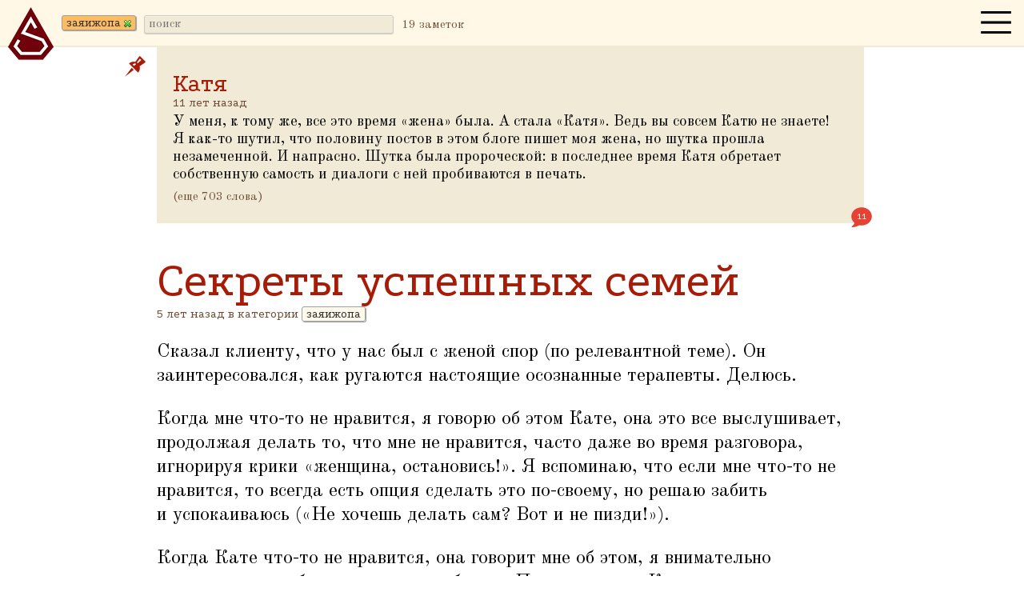

--- FILE ---
content_type: text/html; charset=UTF-8
request_url: https://spectator.ru/?q=%D0%B7%D0%B0%D1%8F%D0%B8%D0%B6%D0%BE%D0%BF%D0%B0&from=6401
body_size: 9216
content:
<!DOCTYPE html>
<html>
<head>
	
<title>заяижопа → Spectator.ru [ Дмитрий Смирнов ]
</title>   
<meta http-equiv="Content-Type" content="text/html; charset=UTF-8">
<meta name="viewport" content="width=device-width, initial-scale=0.6, maximum-scale=1.0, user-scalable=no" />

<link rel="alternate feed" type="application/rss+xml" title="Spectator.ru" href="http://feeds.feedburner.com/nudnik">
<link rel="stylesheet" href="/pure-min.css">
<link rel="stylesheet" type="text/css" href="/css.php">
<meta name='yandex-verification' content='755a1333ba9b85d5' />

<link rel="preconnect" href="https://fonts.googleapis.com">
<link rel="preconnect" href="https://fonts.gstatic.com" crossorigin>
<link href="https://fonts.googleapis.com/css2?family=Old+Standard+TT:ital,wght@0,400;0,700;1,400&family=Podkova&display=swap" rel="stylesheet">


<script src="https://ajax.googleapis.com/ajax/libs/jquery/1.11.2/jquery.min.js"></script>
<script src="/main.js"></script>

<meta property="og:image" content="https://s-media-cache-ak0.pinimg.com/736x/06/3a/17/063a17a18248d95dc2cf8323a7b731bc.jpg" />


<meta property="og:title" content="">
<meta property="og:description" content="">

<link rel="icon" type="image/png" href="/img/favicon-16x16.png" sizes="16x16" />
<link rel="icon" type="image/png" href="/img/favicon-32x32.png" sizes="32x32" />



<script type="text/javascript">
$(document).ready(function(){
    $('#tags').autoComplete({
        source: function(term, response)
        {
            term = term.split(",");
            term = term[term.length - 1];
            term = $.trim(term);
            if (term>"" && $('#tags').data ("last")!=term)
            {
                try {xhr.abort();} catch(e){}
                var xhr = $.getJSON('/api.php', { q: term }, function(data){ response(data); });
            }
        },
        onSelect: function(e, term, item)
        {
            $('#tags').data ("saved",$('#tags').val());            
            $('#tags').data ("last", term);            
            $('#tags').focus ();            
            $('#searchform').submit ();            
            
        },
        minChars: 1,
        cache: 0,
        main: true
    });
});
</script>


<!-- Yandex.Metrika counter -->
<script type="text/javascript" >
   (function(m,e,t,r,i,k,a){m[i]=m[i]||function(){(m[i].a=m[i].a||[]).push(arguments)};
   m[i].l=1*new Date();k=e.createElement(t),a=e.getElementsByTagName(t)[0],k.async=1,k.src=r,a.parentNode.insertBefore(k,a)})
   (window, document, "script", "https://mc.yandex.ru/metrika/tag.js", "ym");

   ym(192689, "init", {
        clickmap:true,
        trackLinks:true,
        accurateTrackBounce:true,
        webvisor:true
   });
</script>
<noscript><div><img src="https://mc.yandex.ru/watch/192689" style="position:absolute; left:-9999px;" alt="" /></div></noscript>
<!-- /Yandex.Metrika counter -->


</head>


<body id=body>


<div class="top-header">
    
    	<a href=/><img src=/img/logo.png width=63 height=69 style="padding: 9px 7px; float: left" title="परिद्रष्टृ"></a>
        




		<form action=/ method=get id=searchform>

                
            
        <span class="tag stag"
        style='background-color: #ffae42'        data-tag="заяижопа">заяижопа <img src=/icon/x-green.gif></span>
        
                
        
        <input type=name id=tags class="search" placeholder="поиск" name=q data-saved="" value="" id=tb2 autocomplete="off">        



        </form>

                <small class=scount>19 заметок</small>
        
        



        <img src=/img/thumbnails.png width=50 height=50 id=tagtoggle class="thum pure-img">


</div>


<div class="taglist hide">

<a href="/?q=терапия"><div class="megatag bigtag " data-name="терапия" style='background-color: #fe6f5e'>
    терапия    <div class=tagdesc>
        <div class=p10>
            Сейчас этот блог в основном про психотерапию.        </div>
    </div>
</div></a>


<a href="/?q=как правильно"><div class="megatag bigtag " data-name="как правильно" style='background-color: #39ff14'>
    как правильно    <div class=tagdesc>
        <div class=p10>
            Слушайте меня, я вас научу правильно жить.        </div>
    </div>
</div></a>


<a href="/?q=психология"><div class="megatag bigtag " data-name="психология" style='background-color: #ec3b83'>
    психология    <div class=tagdesc>
        <div class=p10>
            Буржуазная лже-наука, пытающаяся выявить закономерности в людях.        </div>
    </div>
</div></a>


<a href="/?q=практика"><div class="megatag bigtag " data-name="практика" style='background-color: #45cea2'>
    практика    <div class=tagdesc>
        <div class=p10>
            Случаи и выводы из психотерапевтической практики.        </div>
    </div>
</div></a>


<a href="/?q=кино"><div class="megatag bigtag " data-name="кино" style='background-color: #6082b6'>
    кино    <div class=tagdesc>
        <div class=p10>
            Фильмы и сериалы.        </div>
    </div>
</div></a>


<a href="/?q=книги"><div class="megatag bigtag " data-name="книги" style='background-color: #a8e4a0'>
    книги    <div class=tagdesc>
        <div class=p10>
            Это как кино, но только на бумаге.        </div>
    </div>
</div></a>


<a href="/?q=nutshells"><div class="megatag bigtag " data-name="nutshells" style='background-color: #c19a6b'>
    nutshells    <div class=tagdesc>
        <div class=p10>
            «В двух словах», обо всем.        </div>
    </div>
</div></a>


<a href="/?q=дорогой дневник"><div class="megatag bigtag " data-name="дорогой дневник" style='background-color: #ff8c00'>
    дорогой дневник    <div class=tagdesc>
        <div class=p10>
            Записи из жизни (скорее всего, не интересные).        </div>
    </div>
</div></a>


<a href="/?q=беллетристика"><div class="megatag bigtag " data-name="беллетристика" style='background-color: #ffa700'>
    беллетристика    <div class=tagdesc>
        <div class=p10>
            Мои литературные произведения и идеи.        </div>
    </div>
</div></a>


<a href="/?q=духовный рост"><div class="megatag bigtag " data-name="духовный рост" style='background-color: #e6e200'>
    духовный рост    <div class=tagdesc>
        <div class=p10>
            Когда физический рост кончается, начинается этот.        </div>
    </div>
</div></a>


<a href="/?q=дивинация"><div class="megatag bigtag " data-name="дивинация" style='background-color: #cc8899'>
    дивинация    <div class=tagdesc>
        <div class=p10>
            Как предсказывать будущее.        </div>
    </div>
</div></a>


<a href="/?q=половой вопрос"><div class="megatag bigtag " data-name="половой вопрос" style='background-color: #fc74fd'>
    половой вопрос    <div class=tagdesc>
        <div class=p10>
            Про секс и сексуальность.        </div>
    </div>
</div></a>


<a href="/?q=заяижопа"><div class="megatag bigtag " data-name="заяижопа" style='background-color: #ffae42'>
    заяижопа    <div class=tagdesc>
        <div class=p10>
            Творческий дуэт с моей женой.        </div>
    </div>
</div></a>


<a href="/?q=магия"><div class="megatag bigtag " data-name="магия" style='background-color: #6a5acd'>
    магия    <div class=tagdesc>
        <div class=p10>
            «Магическое — другое название психического».<br>Карл Юнг        </div>
    </div>
</div></a>


<a href="/?q=игровой дизайн"><div class="megatag bigtag " data-name="игровой дизайн" style='background-color: #bab86c'>
    игровой дизайн    <div class=tagdesc>
        <div class=p10>
            Раньше я делал игры.        </div>
    </div>
</div></a>


<a href="/?q=игры"><div class="megatag bigtag " data-name="игры" style='background-color: #c3b091'>
    игры    <div class=tagdesc>
        <div class=p10>
            Компьютерные игры.        </div>
    </div>
</div></a>


<a href="/?q=язык"><div class="megatag bigtag " data-name="язык" style='background-color: #bfff00'>
    язык    <div class=tagdesc>
        <div class=p10>
            Слова там всякие.        </div>
    </div>
</div></a>


<a href="/?q=людишки"><div class="megatag bigtag " data-name="людишки" style='background-color: #a67b5b'>
    людишки    <div class=tagdesc>
        <div class=p10>
            Уменьшительно-ласкательно и с любовью.        </div>
    </div>
</div></a>


<a href="/?q=культ личности"><div class="megatag bigtag " data-name="культ личности" style='background-color: #5f9ea0'>
    культ личности    <div class=tagdesc>
        <div class=p10>
            Про великих людей (то есть, в основном про меня).        </div>
    </div>
</div></a>


<a href="/?q=hwyd"><div class="megatag bigtag " data-name="hwyd" style='background-color: #f4c430'>
    hwyd    <div class=tagdesc>
        <div class=p10>
            Уникальная Система Прививания Привычек.        </div>
    </div>
</div></a>



<a href="/?q=буклет"><div class="megatag smalltag " data-name="буклет" style='background-color: #5d8aa8'>
    буклет</div></a>


<a href="/?q=я"><div class="megatag smalltag " data-name="я" style='background-color: #f8d568'>
    я</div></a>


<a href="/?q=идеи"><div class="megatag smalltag " data-name="идеи" style='background-color: #fc6c85'>
    идеи</div></a>


<a href="/?q=блоги"><div class="megatag smalltag " data-name="блоги" style='background-color: #a2add0'>
    блоги</div></a>


<a href="/?q=spectator.ru"><div class="megatag smalltag " data-name="spectator.ru" style='background-color: #ffbf00'>
    spectator.ru</div></a>


<a href="/?q=дети"><div class="megatag smalltag " data-name="дети" style='background-color: #fbec5d'>
    дети</div></a>


<a href="/?q=wow"><div class="megatag smalltag " data-name="wow" style='background-color: #08e8de'>
    wow</div></a>


<a href="/?q=вебдев"><div class="megatag smalltag " data-name="вебдев" style='background-color: #007fff'>
    вебдев</div></a>


<a href="/?q=музыка"><div class="megatag smalltag " data-name="музыка" style='background-color: #aec6cf'>
    музыка</div></a>


<a href="/?q=контент"><div class="megatag smalltag " data-name="контент" style='background-color: #43b3ae'>
    контент</div></a>


<a href="/?q=программирование"><div class="megatag smalltag " data-name="программирование" style='background-color: #8878c3'>
    программирование</div></a>


<a href="/?q=религия"><div class="megatag smalltag " data-name="религия" style='background-color: '>
    религия</div></a>


<a href="/?q=дейтинг"><div class="megatag smalltag " data-name="дейтинг" style='background-color: '>
    дейтинг</div></a>


<a href="/?q=диалоги"><div class="megatag smalltag " data-name="диалоги" style='background-color: '>
    диалоги</div></a>


<a href="/?q=яндекс"><div class="megatag smalltag " data-name="яндекс" style='background-color: '>
    яндекс</div></a>


<a href="/?q=кулинария"><div class="megatag smalltag " data-name="кулинария" style='background-color: #f0dc82'>
    кулинария</div></a>


<a href="/?q=coub"><div class="megatag smalltag " data-name="coub" style='background-color: '>
    coub</div></a>


<a href="/?q=fitness"><div class="megatag smalltag " data-name="fitness" style='background-color: '>
    fitness</div></a>


<a href="/?q=символы"><div class="megatag smalltag " data-name="символы" style='background-color: '>
    символы</div></a>


<a href="/?q=йога"><div class="megatag smalltag " data-name="йога" style='background-color: '>
    йога</div></a>


<a href="/?q=шаманизм"><div class="megatag smalltag " data-name="шаманизм" style='background-color: '>
    шаманизм</div></a>


<a href="/?q=tiny"><div class="megatag smalltag " data-name="tiny" style='background-color: '>
    tiny</div></a>


<a href="/?q=ребенок"><div class="megatag smalltag " data-name="ребенок" style='background-color: #fbec5d'>
    ребенок</div></a>





</div>


<div class="main content clear t60">

<a href=/entry/6291 class=nt><div class=pin title="Это — важная заметка в категории, она всегда сверху.">
    <div class=pinin>
    </div>
</div></a>

<div class=pinned>
<h2><a href=/entry/6291 class=nt>Катя</a></h2>
<div class=entrytags>
    <span title="17 Dec 2014">11 лет назад</span>
</div>
<a href=/entry/6291 class="bl nt"><div class=med>У&nbsp;меня, к&nbsp;тому&nbsp;же, все это время<span class=hs> </span><span class=hq>«</span>жена» была. А&nbsp;стала<span class=hs> </span><span class=hq>«</span>Катя».   Ведь вы совсем Катю не знаете! Я&nbsp;как-то шутил, что половину постов в&nbsp;этом блоге пишет моя жена, но шутка прошла незамеченной. И&nbsp;напрасно.  Шутка была пророческой: в&nbsp;последнее время Катя обретает собственную самость и&nbsp;диалоги с&nbsp;ней пробиваются в&nbsp;печать.</div></a>

<small>(еще 703 слова)</small>

</div>

<a href="http://spectator.ru/entry/6291#comments" class="nt">
<div class=comments_m>
    <div class="disqus-comment-count" data-disqus-url="http://spectator.ru/entry/6291">
        0
    </div>
</div>
</a>






<h1><a href=/entry/6639 class=nt>Секреты успешных семей</a></h1>
<div class=entrytags>
<span title="11 Dec 2020">5 лет назад 
в категории</span>

    <a href="/?q=заяижопа&from=6639" class="tag nt">заяижопа</a>
</div>



<p>Сказал клиенту, что у&nbsp;нас был с&nbsp;женой спор (по релевантной теме). Он заинтересовался, как ругаются настоящие осознанные терапевты. Делюсь.

<p>Когда мне что-то не нравится, я&nbsp;говорю об этом Кате, она это все выслушивает, продолжая делать то, что мне не нравится, часто даже во время разговора, игнорируя крики<span class=hs> </span><span class=hq>«</span>женщина, остановись!». Я&nbsp;вспоминаю, что если мне что-то не нравится, то всегда есть опция сделать это по-своему, но решаю забить и&nbsp;успокаиваюсь («Не хочешь делать сам? Вот и&nbsp;не пизди!»).

<p>Когда Кате что-то не нравится, она говорит мне об этом, я&nbsp;внимательно выслушиваю и&nbsp;обещаю подумать об этом. Пока я&nbsp;думаю, Катя переделывает все по-своему.

<p>В&nbsp;этом и&nbsp;есть секрет прочных долгих отношений: много разговаривать и&nbsp;слушать друг друга.



<a href="http://spectator.ru/entry/6639#comments" class=nt>
<div class=comments_m>
    <div class="disqus-comment-count" data-disqus-url="http://spectator.ru/entry/6639">
        0
    </div>
</div>
</a>





<h1><a href=/entry/6401 class=nt>Вдогонку про гуманитарев</a></h1>
<div class=entrytags>
<span title="6 Aug 2015">10 лет назад 
в категориях</span>

    <a href="/?q=заяижопа&from=6401" class="tag nt">заяижопа</a>
    <a href="/?q=дорогой дневник&from=6401" class="tag nt">дорогой дневник</a>
</div>



<a href='/entry/6401' class=bl><div class=med>В&nbsp;предыдущей заметке про терапию я&nbsp;внезапно в&nbsp;самом конце очень тепло отозвался о&nbsp;гуманитариях.  Многие не поняли такого внезапно перехода. Просто мне он показался таким очевидным, что я&nbsp;не стал его писать.<span class=hs> </span><span class=hq>«</span>Психотерапевт — это гуманитарий», как раз<span class=hs> </span><span class=hq>«</span>в хорошем смысле этого слова».</div></a>
<small>(еще 191 слово)</small><p>
    



<a href="http://spectator.ru/entry/6401#comments" class=nt>
<div class=comments_m>
    <div class="disqus-comment-count" data-disqus-url="http://spectator.ru/entry/6401">
        0
    </div>
</div>
</a>





<h1><a href=/entry/6357 class=nt>Черемша</a></h1>
<div class=entrytags>
<span title="23 Apr 2015">11 лет назад 
в категориях</span>

    <a href="/?q=заяижопа&from=6357" class="tag nt">заяижопа</a>
    <a href="/?q=символы&from=6357" class="tag nt">символы</a>
</div>



<p>Поспорили почти до мордобоя сегодня с&nbsp;Катей на улице, черемша&nbsp;— это лук или чеснок? Понятно, что ни то, ни другое, но<span class=hs> </span><span class=hq>«</span>к чему ближе?». Кто больше прав, короче.

<p>Открываем википедию, а&nbsp;там<span class=hs> </span><span class=hq>«</span>Черемша, или Лук медвежий, или Дикий чеснок».

<p>История&nbsp;бы не стоила упоминания, но вечером вспомнили с&nbsp;Катей значок<span class=hs> </span><span class=hq>«</span>ян-инь» и&nbsp;поспорили, что из них белый&nbsp;— ян или инь? Ну, там белое и&nbsp;черное, кто белый-то?!

<p>Никому не хотелось быть черным. 

<p>Но выяснилось, что черные&nbsp;— это все-таки инь.

<p><i>Как я&nbsp;и <a class=ext href=/entry/6029>предполагал</a></i>.



<a href="http://spectator.ru/entry/6357#comments" class=nt>
<div class=comments_m>
    <div class="disqus-comment-count" data-disqus-url="http://spectator.ru/entry/6357">
        0
    </div>
</div>
</a>





<h1><a href=/entry/6348 class=nt>Spanish 101</a></h1>
<div class=entrytags>
<span title="7 Apr 2015">11 лет назад 
в категориях</span>

    <a href="/?q=язык&from=6348" class="tag nt">язык</a>
    <a href="/?q=заяижопа&from=6348" class="tag nt">заяижопа</a>
    <a href="/?q=дорогой дневник&from=6348" class="tag nt">дорогой дневник</a>
</div>



<p>Был такой зарубежный полиглот-лингвист, Michel Thomas. Он утверждал, что изучать языки&nbsp;— это весело и&nbsp;не сложно.

<p>Послушали с&nbsp;Катей чуть-чуть его про испанский (не спрашивайте, почему).

<p>Послушали, естественно, на английском. Курс обучения испанскому, на английском. Очень хорошо слушается, кстати, учитывая, что начинает он с&nbsp;разницы между английским и&nbsp;испанским, а&nbsp;английский мы знаем.

<p>Дяденька, к&nbsp;слову, не профессиональный диктор, к&nbsp;тому&nbsp;же во время записи курса ему было 85, поэтому к&nbsp;его голосу надо несколько привыкнуть. Зато потом видно, что не зря он полиглот-лингвист и&nbsp;талантливый педагог.

<p>(Известен еще тем, что учит знаменитостей языкам, отзывы можно почитать у&nbsp;него на сайте).

<p><blockquote>«A unique and perfectly brilliant way of teaching languages»<br />
— Stephen Fry</blockquote>

<p>Первую лекцию он ВНЕЗАПНО начал с&nbsp;того, что слова на -ible и&nbsp;-able в&nbsp;испанском почти все такие&nbsp;же, как в&nbsp;английском, чем сразу обогатил словарь такими словами, как terrible, например. Это совершенно бессистемно, но очень увлекательно.<span class=hs> </span><span class=hq>«</span>Five minutes into the first CD and you already feel like you’re winning»,&nbsp;— из отзывов.

<p>Сегодня хожу по квартире, говорю с&nbsp;придыханием:

<p>— Quiero sexo anal!<br />
— Maníaco! Pervertido!&nbsp;— отвечает Катя.

<p>(В гугль.транслейте такая chica по-испански говорит, <a href=https://translate.google.com/?hl=en&tab=TT#es/es/Man%C3%ADaco!%20Pervertido>просто чудо</a>).

<p>К&nbsp;чему это все? 

<p>Языки&nbsp;— это весело.



<a href="http://spectator.ru/entry/6348#comments" class=nt>
<div class=comments_m>
    <div class="disqus-comment-count" data-disqus-url="http://spectator.ru/entry/6348">
        0
    </div>
</div>
</a>




</div>

<div class="hreftip hide" id=hreftip><div class=ht2></div></div>



<div class="promo">
    
    Мой «<a href=/entry/6294>Курс реабилитации людей с техническим образованием</a>».    
</div>

<div class=also>
    <div class="content2 clear">
                
        
            
                <div class=estchshe>

                       
                <a href="/?q=заяижопа&since=6348" class=ext>↤ Ранее в категории
                
                
                    
                </div>          

                

                </a>
            
            

            
                                                            
                        <h2><a href=/entry/6346>Medulla Oblongata</a></h2>
                        <div class=entrytags>
                            <span title="4 Apr 2015">11 лет назад</span>
                        </div>
                        <a href=/entry/6346 class=bl><div class=med>Рассказал сегодня Кате, что слово<span class=hs> </span><span class=hq>«</span>мандеть» происходит от<span class=hs> </span><span class=hq>«</span>мандибула», нижняя челюсть у&nbsp;позвоночных, лат.  Ну, двигать челюстью, мандеть.  Век живи — век учись!  .                        <small>(еще 32 слова)</small>                        </div></a>

                                        
                        <h2><a href=/entry/6323>Пациент Ж</a></h2>
                        <div class=entrytags>
                            <span title="2 Feb 2015">11 лет назад</span>
                        </div>
                        <a href=/entry/6323 class=bl><div class=med><span class=hs> </span><span class=hq>«</span>Переписывание персонального мифа»™ — это уникальная авторская методика, с&nbsp;помощью которой вы сможете изменить жизнь, просто-напросто переписав персональный миф (don’t try this at home!).  — Садись!, — грозно говорю я&nbsp;Кате, — и&nbsp;пиши новый персональный миф.<br />
 — А&nbsp;как писать? В&nbsp;какой форме?<br />
 — В&nbsp;любой! Так и&nbsp;пиши, мол,<span class=hs> </span><span class=hq>«</span>Я, Манька Облигация».                        <small>(еще 63 слова)</small>                        </div></a>

                                        
                        <h2><a href=/entry/6313>Семейка монстров</a></h2>
                        <div class=entrytags>
                            <span title="12 Jan 2015">11 лет назад</span>
                        </div>
                        <a href=/entry/6313 class=bl><div class=med>Общение с&nbsp;другими девушками:<br />
 — Эй, красавица! У&nbsp;тебя в&nbsp;профиле написано, что ты<span class=hs> </span><span class=hq>«</span>немного ведьма». Не подскажешь, как коллега коллеге, где в&nbsp;этом климате брать свежие лапки летучих мышей?<br />
 — ???... ЧО?1...  Общение с&nbsp;Катей:<br />
 — Да блин, женщина, куда вы опять с&nbsp;детьми мои куклы вуду утащили со стола, играйте уже своими!<br />
 — Шшшшш! Арх’танг!  ***  Выносим вместе терапевту старшего ребенка (7 лет) мозг.                        <small>(еще 215 слов)</small>                        </div></a>

                                        
                        <h2><a href=/entry/6291>Катя</a></h2>
                        <div class=entrytags>
                            <span title="17 Dec 2014">11 лет назад</span>
                        </div>
                        <a href=/entry/6291 class=bl><div class=med>У&nbsp;меня, к&nbsp;тому&nbsp;же, все это время<span class=hs> </span><span class=hq>«</span>жена» была. А&nbsp;стала<span class=hs> </span><span class=hq>«</span>Катя».   Ведь вы совсем Катю не знаете! Я&nbsp;как-то шутил, что половину постов в&nbsp;этом блоге пишет моя жена, но шутка прошла незамеченной. И&nbsp;напрасно.  Шутка была пророческой: в&nbsp;последнее время Катя обретает собственную самость и&nbsp;диалоги с&nbsp;ней пробиваются в&nbsp;печать.                        <small>(еще 703 слова)</small>                        </div></a>

                                        
                        <h2><a href=/entry/6289>Therapeutic duo «Zaya & Zhopa»</a></h2>
                        <div class=entrytags>
                            <span title="15 Dec 2014">11 лет назад</span>
                        </div>
                        <a href=/entry/6289 class=bl><div class=med>— ...значит, я&nbsp;в дуэте делаю вот это и&nbsp;это (называю длинный список моих умений на несколько страниц).<br />
 — А&nbsp;я? — спрашивает Катя.<br />
 — А&nbsp;ты готовишь еду, убираешь и&nbsp;обстирываешь. Ну, стандартный набор.<br />
 — Что-то это не особо творчество.<br />
 — Ну, знаешь! Почему, думаешь, наш терапевтический дуэт называется<span class=hs> </span><span class=hq>«</span>Зая и&nbsp;Жопа»? Жопа у&nbsp;нас что? Первая чакра.                        <small>(еще 278 слов)</small>                        </div></a>

                                        
                        <h2><a href=/entry/6281>In your face</a></h2>
                        <div class=entrytags>
                            <span title="9 Dec 2014">11 лет назад</span>
                        </div>
                        <a href=/entry/6281 class=bl><div class=med>Снился смешной, длинный и&nbsp;подробный сон. Мне всегда такие сняться, их можно часами рассказывать, там куча деталей.   Но если вкратце: был на каком-то домашнем семинаре в&nbsp;чьей-то квартире, где мужчина и&nbsp;женщина рассказывали свою классификацию людей.  Что-то среднее между астрологией и&nbsp;соционикой.                        <small>(еще 226 слов)</small>                        </div></a>

                                        
                        <h2><a href=/entry/6242>Жена гения</a></h2>
                        <div class=entrytags>
                            <span title="20 Oct 2014">11 лет назад</span>
                        </div>
                        <a href=/entry/6242 class=bl><div class=med>Посвящается жене гения.  Надо написать книжку<span class=hs> </span><span class=hq>«</span>жена гения». Ну, вы знаете, есть такой жанр<span class=hs> </span><span class=hq>«</span>мемуары несчастной женщины, которой не повезло жить с&nbsp;гением».  И&nbsp;в этой книге рассказать о&nbsp;женщине, которая всю свою жизнь положила на алтарь служения своему мужу-гению. Ну, как обычно — все прощала,<span class=hs> </span><span class=hq>«</span>бьет, зато гений» и&nbsp;прочие мемуары Ландау.                        <small>(еще 201 слово)</small>                        </div></a>

                                        
                        <h2><a href=/entry/6228>Секта одного человека</a></h2>
                        <div class=entrytags>
                            <span title="22 Sep 2014">11 лет назад</span>
                        </div>
                        <a href=/entry/6228 class=bl><div class=med>Катя долго формулировала, как видит мою идеальную профессию. Я&nbsp;ее выслушал и&nbsp;говорю:<br />
 — Ну, есть такая профессия. Называется<span class=hs> </span><span class=hq>«</span>пророк». Будда, Иисус и&nbsp;прочие личности. Только я&nbsp;не хочу, как-то перспективы мутные.<br />
 — А&nbsp;чего такого? Из них только Иисус совсем плохо кончил.                        <small>(еще 435 слов)</small>                        </div></a>

                    
                    
                        <p><div class=estchshe>
                               
                        <a href="/?q=заяижопа&since=6228" class=ext>↤ Ещё более ранее в категории
                        
                        
                        </div>          

                        

                        </a>
                                        
            
        
    </div>
</div>


<script type="text/javascript">
    /* * * CONFIGURATION VARIABLES * * */
    var disqus_shortname = 'spectator-ru';
    
    /* * * DON'T EDIT BELOW THIS LINE * * */
    (function () {
        var s = document.createElement('script'); s.async = true;
        s.type = 'text/javascript';
        s.src = '//' + disqus_shortname + '.disqus.com/count.js';
        (document.getElementsByTagName('HEAD')[0] || document.getElementsByTagName('BODY')[0]).appendChild(s);
    }());
</script>

<div class="footer clear">
    <div class=middle>

<div class="pure-g">
    <div class="pure-u-1-2">♥ 1998 — 2027, <a href=mailto:spectator@spectator.ru>spectator@spectator.ru</a>
    <br>
Смотри также: <a href=http://hwyd.me>hwyd.me</a>, <a href=http://zmeyevich.ru>zmeyevich.ru</a>

</div>

    <div class="pure-u-1-2" style="text-align:right">
    	<a href=http://feeds.feedburner.com/nudnik><i class="sprite sprite-RSS-26"></i></a>
        <a href=http://www.facebook.com/acerbial><i class="sprite sprite-Facebook-26"></i></a>
        <a href=http://instagram.com/acerbial><i class="sprite sprite-Instagram-26"></i></a>
        <a href=mailto:spectator@spectator.ru><i class="sprite sprite-Email-26"></i></a>


</div>


	</div>
    <div style=clear></div>

    </div>
</div>



</body>
</html>

--- FILE ---
content_type: application/javascript; charset=UTF-8
request_url: https://spectator-ru.disqus.com/count-data.js?2=http%3A%2F%2Fspectator.ru%2Fentry%2F6291&2=http%3A%2F%2Fspectator.ru%2Fentry%2F6348&2=http%3A%2F%2Fspectator.ru%2Fentry%2F6357&2=http%3A%2F%2Fspectator.ru%2Fentry%2F6401&2=http%3A%2F%2Fspectator.ru%2Fentry%2F6639
body_size: 473
content:
var DISQUSWIDGETS;

if (typeof DISQUSWIDGETS != 'undefined') {
    DISQUSWIDGETS.displayCount({"text":{"and":"\u0438","comments":{"zero":"0","multiple":"{num}","one":"1"}},"counts":[{"id":"http:\/\/spectator.ru\/entry\/6291","comments":11},{"id":"http:\/\/spectator.ru\/entry\/6348","comments":7},{"id":"http:\/\/spectator.ru\/entry\/6401","comments":4},{"id":"http:\/\/spectator.ru\/entry\/6639","comments":0},{"id":"http:\/\/spectator.ru\/entry\/6357","comments":3}]});
}